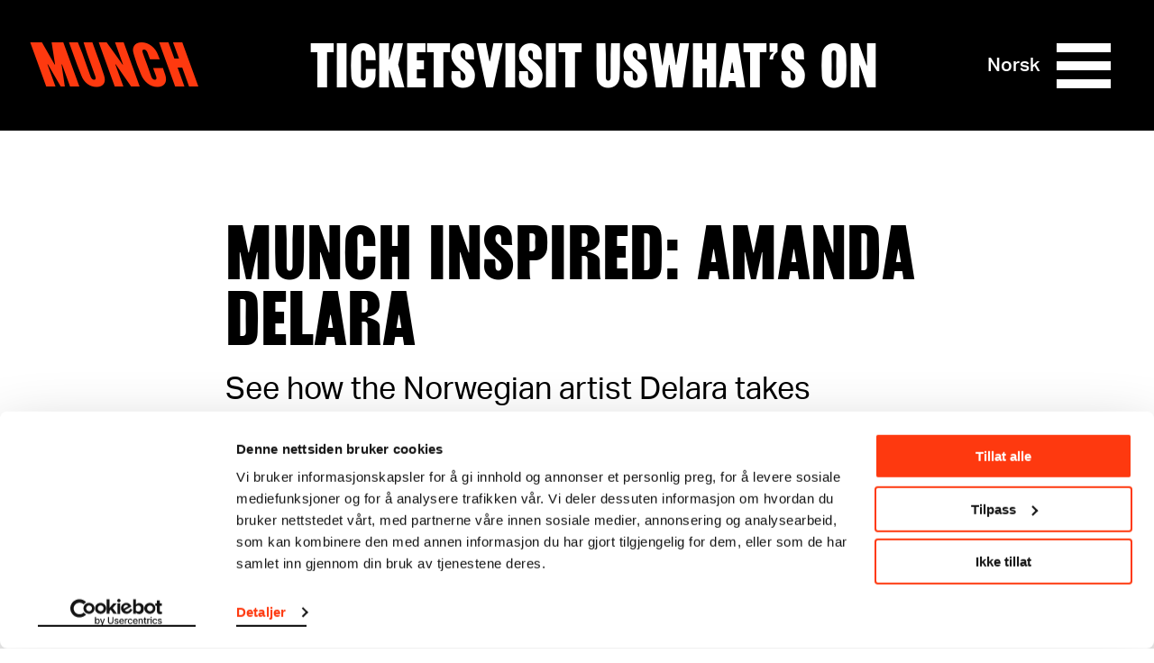

--- FILE ---
content_type: text/html; charset=utf-8
request_url: https://www.munch.no/en/watch-listen-read/video/munch-inspired-delara/
body_size: 8262
content:
<!DOCTYPE html><html lang="en"><head>
    <meta charset="utf-8">
    <meta name="viewport" content="width=device-width, initial-scale=1">
    
    <title>Munch Inspired: Amanda Delara - Munchmuseet</title>
    

    <script>(function(w,d,s,l,i){w[l]=w[l]||[];w[l].push({'gtm.start':
    new Date().getTime(),event:'gtm.js'});var f=d.getElementsByTagName(s)[0],
    j=d.createElement(s),dl=l!='dataLayer'?'&l='+l:'';j.async=true;j.src=
    'https://www.googletagmanager.com/gtm.js?id='+i+dl;f.parentNode.insertBefore(j,f);
    })(window,document,'script','dataLayer','GTM-TV86WFQ');
    </script>

        <link rel="apple-touch-icon" sizes="180x180" href="https://www.munch.no/dist/assets/images/apple-touch-icon.png">
<link rel="icon" type="image/png" sizes="32x32" href="https://www.munch.no/dist/assets/images/favicon-32x32.png">
<link rel="icon" type="image/png" sizes="16x16" href="https://www.munch.no/dist/assets/images/favicon-16x16.png">
<link rel="icon" type="image/ico" href="https://www.munch.no/dist/assets/images/favicon.ico">
<link rel="mask-icon" href="https://www.munch.no/dist/assets/images/safari-pinned-tab.svg" color="#5bbad5">
<link rel="manifest" href="https://www.munch.no/dist/manifest.json" crossorigin="use-credentials">
<meta name="msapplication-TileColor" content="#da532c">
<meta name="theme-color" content="#ffffff">
    
    <meta name="robots" content="index,follow">

        <meta property="og:title" content="Munch Inspired: Amanda Delara">
    <meta property="twitter:title" content="Munch Inspired: Amanda Delara">
<meta property="og:url" content="https://www.munch.no/en/watch-listen-read/video/munch-inspired-delara/">
<meta property="og:type" content="article">
    <meta property="og:image" content="https://www.munch.no/contentassets/c2239aae30af4f829fe6673a6cbe6fa6/inspired.jpg">
    <meta property="twitter:image" content="https://www.munch.no/contentassets/c2239aae30af4f829fe6673a6cbe6fa6/inspired.jpg">
    <meta property="og:description" content="See how the Norwegian artist Delara takes inspiration from a Munch painting. ">
    <meta property="twitter:description" content="See how the Norwegian artist Delara takes inspiration from a Munch painting. ">



<link href="/en/watch-listen-read/video/munch-inspired-delara/" rel="canonical"><link href="/en/watch-listen-read/video/munch-inspired-delara/" hreflang="en" rel="alternate"><link href="https://munch.no/se-lytt-les/video/munch-inspirert-delara/" hreflang="no" rel="alternate">
        <link type="text/css" rel="stylesheet" href="/dist/features.256515f9c5820bc309e8.css">

    
<script type="text/javascript">var appInsights=window.appInsights||function(config){function t(config){i[config]=function(){var t=arguments;i.queue.push(function(){i[config].apply(i,t)})}}var i={config:config},u=document,e=window,o="script",s="AuthenticatedUserContext",h="start",c="stop",l="Track",a=l+"Event",v=l+"Page",r,f;setTimeout(function(){var t=u.createElement(o);t.src=config.url||"https://js.monitor.azure.com/scripts/a/ai.0.js";u.getElementsByTagName(o)[0].parentNode.appendChild(t)});try{i.cookie=u.cookie}catch(y){}for(i.queue=[],r=["Event","Exception","Metric","PageView","Trace","Dependency"];r.length;)t("track"+r.pop());return t("set"+s),t("clear"+s),t(h+a),t(c+a),t(h+v),t(c+v),t("flush"),config.disableExceptionTracking||(r="onerror",t("_"+r),f=e[r],e[r]=function(config,t,u,e,o){var s=f&&f(config,t,u,e,o);return s!==!0&&i["_"+r](config,t,u,e,o),s}),i}({instrumentationKey:"6006a870-352b-464a-a6f2-98a2c3415a95",sdkExtension:"a"});window.appInsights=appInsights;appInsights.queue&&appInsights.queue.length===0&&appInsights.trackPageView();</script></head>

<body class="no-js">

    




        <script type="application/ld+json">
            {
  "@context": "https://schema.org",
  "@type": "Article",
  "name": "Munch Inspired: Amanda Delara",
  "description": "See how the Norwegian artist Delara takes inspiration from a Munch painting. ",
  "url": "https://www.munch.no/en/watch-listen-read/video/munch-inspired-delara/"
}
        </script>



    <noscript>
        <iframe src="https://www.googletagmanager.com/ns.html?id=GTM-TV86WFQ" height="0" width="0" style="display: none; visibility: hidden"></iframe>
    </noscript>




<div class="NavigationContainer Navigation--blackWhiteWithRedLogo" style="">
    <div id="react_0HNIDOSIH7HQ8"><a class="SkipToContent visuallyHidden" href="#maincontent">Skip to content</a><style>
                                .Hamburger::before { 
                                    background: url("data:image/svg+xml;charset=utf-8,%3Csvg xmlns='http://www.w3.org/2000/svg' viewBox='0 0 32 32'%3E%3Cpath d='M30 23.5v5H2v-5h28zm0-10v5H2v-5h28zm0-10v5H2v-5h28z' fill='undefined' fill-rule='evenodd' clip-rule='evenodd'/%3E%3C/svg%3E") no-repeat }
                            </style><nav class="Navigation Navigation--blackWhiteWithRedLogo"><div class="Navigation__inner wrapper"><ul class="HeaderNav"><li class="HeaderNav__item HeaderNav__itemLogo"><a href="/en/">Munch</a></li><li class="headerNavItems"><a href="/en/buy-tickets/" class="HeaderNav__item">Tickets</a><a href="/en/visit-us/" class="HeaderNav__item">Visit us</a><a href="/en/whats-on/" class="HeaderNav__item">What’s on</a></li><li class="HeaderNav__topMenuItems"><ul class="NavigationTopMenu HeaderNav__topMenu"><li class="NavigationTopMenu__item"><a href="/en/member/sign-in/?ReturnUrl=/en/member/my-page/" class="SignLink NavigationTopMenu__sign-link">Sign in</a></li><li class="NavigationTopMenu__item"><a href="/en/search/" class="NavigationTopMenu__search-link">Search</a></li><li class="NavigationTopMenu__item"><div class="LanguageSwitcher NavigationTopMenu__LanguageSwitcher"><div class="LanguageSwitcher__language"><a class="LanguageSwitcher__language--link" href="/se-lytt-les/video/munch-inspirert-delara/" lang="no">Norsk</a></div></div></li></ul></li><li class="HeaderNav__actionButtons"><div class="HeaderNav__language"><div class="LanguageSwitcher"><div class="LanguageSwitcher__language"><a class="LanguageSwitcher__language--link" href="/se-lytt-les/video/munch-inspirert-delara/" lang="no">Norsk</a></div></div></div><div class="HeaderNav__menuButton"><button aria-label="Menu" aria-expanded="false" aria-controls="menu-content" aria-haspopup="true" class="Hamburger"><span></span><span></span><span></span><span></span></button></div></li></ul></div><div class="MegaMenu MegaMenu--collapsed" id="menu-content"><div class="MegaMenu__outerContent"><div class="MegaMenu_openingHours"><div class="OpeningHours"><span class="OpeningHours__status"><strong>Closed</strong><span>Opening at 10:00</span></span><span class="OpeningHours__hoursLink"><a href="/en/visit-us/opening-hours/">All hours</a></span></div></div><ul class="NavigationTopMenu MegaMenu__topMenu"><li class="NavigationTopMenu__item"><a href="/en/member/sign-in/?ReturnUrl=/en/member/my-page/" class="SignLink NavigationTopMenu__sign-link">Sign in</a></li><li class="NavigationTopMenu__item"><a href="/en/search/" class="NavigationTopMenu__search-link">Search</a></li><li class="NavigationTopMenu__item"><div class="LanguageSwitcher NavigationTopMenu__LanguageSwitcher"><div class="LanguageSwitcher__language"><a class="LanguageSwitcher__language--link" href="/se-lytt-les/video/munch-inspirert-delara/" lang="no">Norsk</a></div></div></li></ul><div class="MegaMenu__inner"><div class="MegaMenu__contentOuter"><div class="MegaMenu__content"><div class="MegaMenu_left"><ul class="MegaMenu__list MegaMenu__list--white"><li class="HeaderNav__item_left"><a href="/en/buy-tickets/" class="">Tickets</a></li><li class="HeaderNav__item_left"><a href="/en/visit-us/" class="">Visit us</a></li><li class="HeaderNav__item_left"><a href="/en/whats-on/" class="">What’s on</a></li></ul><ul class="MegaMenu__list"><li class="HeaderNav__item_left left_item"><a href="/en/webshop/">Webshop</a></li><li class="HeaderNav__item_left left_item"><a href="/en/plan-your-visit/">Floor plan</a></li></ul><ul class="MegaMenu__bottom-menu MegaMenu__bottom-menu--in-column"><li class="HeaderNav__item"><a href="/en/about/" class="MenuLine__item">About us</a></li><li class="HeaderNav__item"><a href="/en/about/contact/" class="MenuLine__item">Contact</a></li><li class="HeaderNav__item"><a href="/en/venue-hire/" class="MenuLine__item">Venue hire</a></li><li class="HeaderNav__item"><a href="/en/about/press/" class="MenuLine__item">Press</a></li><li class="HeaderNav__item"><a href="/en/about/publishing/" class="MenuLine__item">MUNCH publishing</a></li><li class="HeaderNav__item"><a href="/en/member/" class="MenuLine__item">MUNCH member</a></li></ul></div><div class="MegaMenu_right"><ul class="MenuLine"><li class="MenuLine__item"><a href="/en/exhibitions/">Exhibitions</a> </li><li class="MenuLine__item"><a href="/en/visit-us/food-drink-munch/">Food &amp; drink</a> </li><li class="MenuLine__item"><a href="/en/edvard-munch-catalouge-raisonne/">Catalogue Raisonné</a> </li><li class="MenuLine__item"><a href="/en/edvard-munch/">Edvard Munch</a> </li><li class="MenuLine__item"><a href="/en/The-Scream/">The Scream</a> </li><li class="MenuLine__item"><a href="/en/watch-listen-read/audio-guide/">Audio Guide</a> </li><li class="MenuLine__item"><a href="/en/groups/">Group visits</a> </li><li class="MenuLine__item"><a href="/en/kids_teenagers/">Kids &amp; teenagers</a> </li><li class="MenuLine__item"><a href="/en/about/research-and-innovation/">Research and innovation</a> </li><li class="MenuLine__item"><a href="/en/watch-listen-read/">Video/Podcast</a> </li><li class="MenuLine__item"><a href="/en/live/">Music &amp; performance</a> </li><li class="MenuLine__item"><a href="/en/live/munch-talks/">Talks</a> </li></ul></div></div></div><ul class="MegaMenu__bottom-menu MegaMenu__bottom-menu--in-bottom"><li class="HeaderNav__item"><a href="/en/about/" class="MenuLine__item">About us</a></li><li class="HeaderNav__item"><a href="/en/about/contact/" class="MenuLine__item">Contact</a></li><li class="HeaderNav__item"><a href="/en/venue-hire/" class="MenuLine__item">Venue hire</a></li><li class="HeaderNav__item"><a href="/en/about/press/" class="MenuLine__item">Press</a></li><li class="HeaderNav__item"><a href="/en/about/publishing/" class="MenuLine__item">MUNCH publishing</a></li><li class="HeaderNav__item"><a href="/en/member/" class="MenuLine__item">MUNCH member</a></li></ul></div></div></div></nav></div>
</div>
<main class="maincontent" id="maincontent">
    




<article class="ArticlePage__outer ArticlePage__outer--withRelatedItems">
    <div class="ArticlePage__inner wrapper Page__header--mediaWide">
            <h1 class="ArticlePage__title">
                Munch Inspired: Amanda Delara
            </h1>
    <p class="ArticlePage__ingress">
        See how the Norwegian artist Delara takes inspiration from a Munch painting. 
    </p>
        <div class="ArticlePage__mainImage ">
            <div class="PageHeader"><div><div><div class="VideoFigure__wrapper">
<div id="react_0HNIDOSIH7HQ6"><figure class="VideoFigure" data-reactroot=""><div class="VideoFigure__videoContainer" style="padding-bottom:56.25%"><div style="width:100%;height:100%"><div style="width:100%;height:100%"><div></div></div></div></div><figcaption class="FigureCaption"><p class="FigureCaption__copyright">Made by MUNCH in collaboration with Spindel Film and Process Films © Munchmuseet</p></figcaption></figure></div>
</div></div></div></div>
        </div>
    </div>


    <div class="ArticlePage__body Page__body--mediaWide">
        <div class="RichtextArea wrapper"><p>In this first edition of our new series <em><strong>Munch Inspired</strong></em>, Amanda Delara Nikman, known as the artist Delara, finds inspiration to create new music in <em>Melancholy</em> by <a href="/en/edvard-munch/">Edvard Munch</a>.&nbsp;&nbsp;</p></div>
    </div>

        <div class="ArticlePage__related scrollObserver">
            

<div class="CardsListBlock wrapper">
    <div id="react_0HNIDOSIH7HQ7"><section class="CardsList CardsList--featured" data-reactroot=""><h2 class="CardsList__title">See also</h2><div class="ReactCollapse--collapse" style="overflow:hidden;height:0"><div class="ReactCollapse--content"><ul class="CardsList__grid CardList__grid--center"><li><div class="Card ArticleCard"><a href="/en/watch-listen-read/my-munch/sigurd-wongraven-the-kiss-of-death/" title="My Munch: Sigurd Wongraven"><div class="CardPicture"><picture><source srcset="/globalassets/foto-av-folk/sigurdwongraven.jpg?w=333&amp;h=250&amp;mode=Crop&amp;quality=60&amp;crop=91,0,3280,2392 333w, /globalassets/foto-av-folk/sigurdwongraven.jpg?w=400&amp;h=300&amp;mode=Crop&amp;quality=60&amp;crop=91,0,3280,2392 400w, /globalassets/foto-av-folk/sigurdwongraven.jpg?w=500&amp;h=375&amp;mode=Crop&amp;quality=60&amp;crop=91,0,3280,2392 500w, /globalassets/foto-av-folk/sigurdwongraven.jpg?w=768&amp;h=576&amp;mode=Crop&amp;quality=60&amp;crop=91,0,3280,2392 768w" sizes="(min-width: 768px) 22vw, (max-width: 768px) 50vw"><img alt="igurd Wongraven. Photo: Per Sveinung Larsen © Munchmuseet" src="/globalassets/foto-av-folk/sigurdwongraven.jpg?w=500&amp;h=375&amp;mode=Crop&amp;quality=50&amp;crop=91,0,3280,2392" data-object-fit="cover" data-object-position="center"></picture></div><h2 class="ArticleCard__title">My Munch: Sigurd Wongraven</h2><div class="ArticleCard__intro">Norwegian black metal musician talks about his favourite artwork by Munch. </div></a></div></li><li><div class="Card ArticleCard"><a href="/en/watch-listen-read/my-munch/fredrik-hoyer-evening.-melancholy/" title="My Munch: Fredrik Høyer"><div class="CardPicture"><picture><source sizes="(min-width: 768px) 22vw, (max-width: 768px) 50vw" data-srcset="/globalassets/foto-av-folk/fredrik-hoyer.jpg?w=333&amp;h=250&amp;mode=Crop&amp;quality=60&amp;crop=293,0,1584,968 333w, /globalassets/foto-av-folk/fredrik-hoyer.jpg?w=400&amp;h=300&amp;mode=Crop&amp;quality=60&amp;crop=293,0,1584,968 400w, /globalassets/foto-av-folk/fredrik-hoyer.jpg?w=500&amp;h=375&amp;mode=Crop&amp;quality=60&amp;crop=293,0,1584,968 500w, /globalassets/foto-av-folk/fredrik-hoyer.jpg?w=768&amp;h=576&amp;mode=Crop&amp;quality=60&amp;crop=293,0,1584,968 768w"><img alt="Fredrik Høyer" data-object-fit="cover" data-object-position="center" class="lazyload" loading="lazy" data-src="/globalassets/foto-av-folk/fredrik-hoyer.jpg?w=500&amp;h=375&amp;mode=Crop&amp;quality=50&amp;crop=293,0,1584,968"></picture><noscript><img alt="Fredrik Høyer" src="/globalassets/foto-av-folk/fredrik-hoyer.jpg?w=500&amp;h=375&amp;mode=Crop&amp;quality=50&amp;crop=293,0,1584,968" data-object-fit="cover" data-object-position="center" class="lazyload" loading="lazy"></noscript></div><h2 class="ArticleCard__title">My Munch: Fredrik Høyer</h2><div class="ArticleCard__intro">Norwegian writer and actor Høyer talks about an artwork by Munch that means a lot to him.</div></a></div></li><li><div class="Card ArticleCard"><a href="/en/watch-listen-read/my-munch/maria-pasenau-edvard-munchs-photographs/" title="My Munch: Maria Pasenau"><div class="CardPicture"><picture><source sizes="(min-width: 768px) 22vw, (max-width: 768px) 50vw" data-srcset="/globalassets/foto-av-folk/mariapasenau.jpg?w=333&amp;h=250&amp;mode=Crop&amp;quality=60&amp;crop=246,0,2058,1359 333w, /globalassets/foto-av-folk/mariapasenau.jpg?w=400&amp;h=300&amp;mode=Crop&amp;quality=60&amp;crop=246,0,2058,1359 400w, /globalassets/foto-av-folk/mariapasenau.jpg?w=500&amp;h=375&amp;mode=Crop&amp;quality=60&amp;crop=246,0,2058,1359 500w, /globalassets/foto-av-folk/mariapasenau.jpg?w=768&amp;h=576&amp;mode=Crop&amp;quality=60&amp;crop=246,0,2058,1359 768w"><img alt="" data-object-fit="cover" data-object-position="center" class="lazyload" loading="lazy" data-src="/globalassets/foto-av-folk/mariapasenau.jpg?w=500&amp;h=375&amp;mode=Crop&amp;quality=50&amp;crop=246,0,2058,1359"></picture><noscript><img alt="" src="/globalassets/foto-av-folk/mariapasenau.jpg?w=500&amp;h=375&amp;mode=Crop&amp;quality=50&amp;crop=246,0,2058,1359" data-object-fit="cover" data-object-position="center" class="lazyload" loading="lazy"></noscript></div><h2 class="ArticleCard__title">My Munch: Maria Pasenau</h2><div class="ArticleCard__intro">Norwegian artist Maria Pasenau talks about her favourite photograph by Munch. </div></a></div></li><li><div class="Card ArticleCard"><a href="/en/watch-listen-read/my-munch/my-munch-tracey-emin/" title="My Munch: Tracey Emin"><div class="CardPicture"><picture><source sizes="(min-width: 768px) 22vw, (max-width: 768px) 50vw" data-srcset="/globalassets/foto-av-folk/tracey-emin-frame.jpg?w=333&amp;h=250&amp;mode=Crop&amp;quality=60&amp;crop=343,0,1552,907 333w, /globalassets/foto-av-folk/tracey-emin-frame.jpg?w=400&amp;h=300&amp;mode=Crop&amp;quality=60&amp;crop=343,0,1552,907 400w, /globalassets/foto-av-folk/tracey-emin-frame.jpg?w=500&amp;h=375&amp;mode=Crop&amp;quality=60&amp;crop=343,0,1552,907 500w, /globalassets/foto-av-folk/tracey-emin-frame.jpg?w=768&amp;h=576&amp;mode=Crop&amp;quality=60&amp;crop=343,0,1552,907 768w"><img alt="" data-object-fit="cover" data-object-position="center" class="lazyload" loading="lazy" data-src="/globalassets/foto-av-folk/tracey-emin-frame.jpg?w=500&amp;h=375&amp;mode=Crop&amp;quality=50&amp;crop=343,0,1552,907"></picture><noscript><img alt="" src="/globalassets/foto-av-folk/tracey-emin-frame.jpg?w=500&amp;h=375&amp;mode=Crop&amp;quality=50&amp;crop=343,0,1552,907" data-object-fit="cover" data-object-position="center" class="lazyload" loading="lazy"></noscript></div><h2 class="ArticleCard__title">My Munch: Tracey Emin</h2><div class="ArticleCard__intro">British contemporary artist Tracey Emin talks about her favorite work by Edvard Munch. </div></a></div></li><li><div class="Card ArticleCard"><a href="/en/watch-listen-read/munch--literature/munch--music/munch--music-fredrik-hoyer-and-bendik-baksaas-meet-the-scream/" title="MUNCH + Music: Fredrik Høyer and Bendik Baksaas meet The Scream"><div class="CardPicture"><picture><source sizes="(min-width: 768px) 22vw, (max-width: 768px) 50vw" data-srcset="/contentassets/63e4eca1f09448d988b6bc2bf253d242/hoyerbaksaas.jpg?w=333&amp;h=250&amp;mode=Crop&amp;quality=60&amp;crop=116,0,1932,1362 333w, /contentassets/63e4eca1f09448d988b6bc2bf253d242/hoyerbaksaas.jpg?w=400&amp;h=300&amp;mode=Crop&amp;quality=60&amp;crop=116,0,1932,1362 400w, /contentassets/63e4eca1f09448d988b6bc2bf253d242/hoyerbaksaas.jpg?w=500&amp;h=375&amp;mode=Crop&amp;quality=60&amp;crop=116,0,1932,1362 500w, /contentassets/63e4eca1f09448d988b6bc2bf253d242/hoyerbaksaas.jpg?w=768&amp;h=576&amp;mode=Crop&amp;quality=60&amp;crop=116,0,1932,1362 768w"><img alt="Frederik Høyer og Bendik Baksaas" data-object-fit="cover" data-object-position="center" class="lazyload" loading="lazy" data-src="/contentassets/63e4eca1f09448d988b6bc2bf253d242/hoyerbaksaas.jpg?w=500&amp;h=375&amp;mode=Crop&amp;quality=50&amp;crop=116,0,1932,1362"></picture><noscript><img alt="Frederik Høyer og Bendik Baksaas" src="/contentassets/63e4eca1f09448d988b6bc2bf253d242/hoyerbaksaas.jpg?w=500&amp;h=375&amp;mode=Crop&amp;quality=50&amp;crop=116,0,1932,1362" data-object-fit="cover" data-object-position="center" class="lazyload" loading="lazy"></noscript></div><h2 class="ArticleCard__title">MUNCH + Music: Fredrik Høyer and Bendik Baksaas meet The Scream</h2><div class="ArticleCard__intro">Musical interpretation of The Scream, performed in front of the painting. </div></a></div></li><li><div class="Card ArticleCard"><a href="/en/watch-listen-read/munch--literature/munch--music/munch--music-cezinando/" title="MUNCH + Music: Cezinando"><div class="CardPicture"><picture><source sizes="(min-width: 768px) 22vw, (max-width: 768px) 50vw" data-srcset="/globalassets/foto-av-folk/cezinando_crop.jpg?w=333&amp;h=250&amp;mode=Crop&amp;quality=60&amp;crop=0,0,2000,1500 333w, /globalassets/foto-av-folk/cezinando_crop.jpg?w=400&amp;h=300&amp;mode=Crop&amp;quality=60&amp;crop=0,0,2000,1500 400w, /globalassets/foto-av-folk/cezinando_crop.jpg?w=500&amp;h=375&amp;mode=Crop&amp;quality=60&amp;crop=0,0,2000,1500 500w, /globalassets/foto-av-folk/cezinando_crop.jpg?w=768&amp;h=576&amp;mode=Crop&amp;quality=60&amp;crop=0,0,2000,1500 768w"><img alt=" The Norwegian artist Cezninando in front of Edvard Munch's Madonna (1894). Photo: Per Sveinung Larsen © Munchmuseet" data-object-fit="cover" data-object-position="center" class="lazyload" loading="lazy" data-src="/globalassets/foto-av-folk/cezinando_crop.jpg?w=500&amp;h=375&amp;mode=Crop&amp;quality=50&amp;crop=0,0,2000,1500"></picture><noscript><img alt=" The Norwegian artist Cezninando in front of Edvard Munch's Madonna (1894). Photo: Per Sveinung Larsen © Munchmuseet" src="/globalassets/foto-av-folk/cezinando_crop.jpg?w=500&amp;h=375&amp;mode=Crop&amp;quality=50&amp;crop=0,0,2000,1500" data-object-fit="cover" data-object-position="center" class="lazyload" loading="lazy"></noscript></div><h2 class="ArticleCard__title">MUNCH + Music: Cezinando</h2><div class="ArticleCard__intro">What happens when one of Norway’s most popular artists performs in front of one of the most famous…</div></a></div></li><li><div class="Card ArticleCard"><a href="/en/watch-listen-read/video/the-munch-interviews-bendik-giske/" title="The MUNCH Interviews: Bendik Giske"><div class="CardPicture"><picture><source sizes="(min-width: 768px) 22vw, (max-width: 768px) 50vw" data-srcset="/globalassets/live/performance/munch_jhrncirova_bendikg-1393.jpg?w=333&amp;h=250&amp;mode=Crop&amp;quality=60&amp;crop=261,0,3818,2668 333w, /globalassets/live/performance/munch_jhrncirova_bendikg-1393.jpg?w=400&amp;h=300&amp;mode=Crop&amp;quality=60&amp;crop=261,0,3818,2668 400w, /globalassets/live/performance/munch_jhrncirova_bendikg-1393.jpg?w=500&amp;h=375&amp;mode=Crop&amp;quality=60&amp;crop=261,0,3818,2668 500w, /globalassets/live/performance/munch_jhrncirova_bendikg-1393.jpg?w=768&amp;h=576&amp;mode=Crop&amp;quality=60&amp;crop=261,0,3818,2668 768w"><img alt="Saxophonist Bendik Giske stands and plays in the middle of a crowd seated on the floor, listening. The room is dark, illuminated by blue light. Photograph." data-object-fit="cover" data-object-position="center" class="lazyload" loading="lazy" data-src="/globalassets/live/performance/munch_jhrncirova_bendikg-1393.jpg?w=500&amp;h=375&amp;mode=Crop&amp;quality=50&amp;crop=261,0,3818,2668"></picture><noscript><img alt="Saxophonist Bendik Giske stands and plays in the middle of a crowd seated on the floor, listening. The room is dark, illuminated by blue light. Photograph." src="/globalassets/live/performance/munch_jhrncirova_bendikg-1393.jpg?w=500&amp;h=375&amp;mode=Crop&amp;quality=50&amp;crop=261,0,3818,2668" data-object-fit="cover" data-object-position="center" class="lazyload" loading="lazy"></noscript></div><h2 class="ArticleCard__title">The MUNCH Interviews: Bendik Giske</h2><div class="ArticleCard__intro">VIDEO: Get to know artist and saxophonist Bendik Giske.</div></a></div></li><li><div class="Card ArticleCard"><a href="/en/watch-listen-read/video/the-munch-interviews--helle-siljeholm/" title="The MUNCH Interviews: Helle Siljeholm"><div class="CardPicture"><picture><source sizes="(min-width: 768px) 22vw, (max-width: 768px) 50vw" data-srcset="/contentassets/ade11a8ab8f448ebab882bfc765453d9/_dsf3211.jpg?w=333&amp;h=250&amp;mode=Crop&amp;quality=60&amp;crop=272,0,4624,3264 333w, /contentassets/ade11a8ab8f448ebab882bfc765453d9/_dsf3211.jpg?w=400&amp;h=300&amp;mode=Crop&amp;quality=60&amp;crop=272,0,4624,3264 400w, /contentassets/ade11a8ab8f448ebab882bfc765453d9/_dsf3211.jpg?w=500&amp;h=375&amp;mode=Crop&amp;quality=60&amp;crop=272,0,4624,3264 500w, /contentassets/ade11a8ab8f448ebab882bfc765453d9/_dsf3211.jpg?w=768&amp;h=576&amp;mode=Crop&amp;quality=60&amp;crop=272,0,4624,3264 768w"><img alt="" data-object-fit="cover" data-object-position="center" class="lazyload" loading="lazy" data-src="/contentassets/ade11a8ab8f448ebab882bfc765453d9/_dsf3211.jpg?w=500&amp;h=375&amp;mode=Crop&amp;quality=50&amp;crop=272,0,4624,3264"></picture><noscript><img alt="" src="/contentassets/ade11a8ab8f448ebab882bfc765453d9/_dsf3211.jpg?w=500&amp;h=375&amp;mode=Crop&amp;quality=50&amp;crop=272,0,4624,3264" data-object-fit="cover" data-object-position="center" class="lazyload" loading="lazy"></noscript></div><h2 class="ArticleCard__title">The MUNCH Interviews: Helle Siljeholm</h2><div class="ArticleCard__intro">VIDEO: Get to know artist Helle Siljeholm. </div></a></div></li></ul></div></div><div class="CardsList__buttons"></div></section></div>
</div>

        </div>

</article>


</main>


<footer class="Footer">
    <div class="Footer__content">
        <div class="Footer__sections">
            <div class="Footer__section">
                <p><strong>MUNCH, Bjørvika:</strong><br>Edvard Munchs plass 1, <br>0194 Oslo</p>
<p><strong>Regular opening hours:</strong><br>Sun - Tue: 10 - 18<br>Wed - Sat: 10 - 21<br><a href="/en/visit-us/opening-hours/">See all opening hours</a></p>
<p><strong>Postal adress:<br></strong>Munchmuseet<br>Postboks 3304 Sørenga, <br>0140 Oslo<br>NORWAY</p>
<p><a href="mailto:info@munchmuseet.no">info@munchmuseet.no</a></p>
<p><a href="https://www.oslo.kommune.no/" target="_blank" rel="noopener">

</a></p><figure class="Figure Figure--center"><a href="https://www.oslo.kommune.no/" target="_blank" rel="noopener">
    <div class="Figure__image">
        

<picture><source media="(max-aspect-ratio: 11/16) and (max-width: 1024px)" sizes="(min-width: 1024px) 75vw, (min-width: 768px) 90vw" data-srcset="/globalassets/sponsorlogoer/oslokommune_liten.png?mode=max&amp;quality=95&amp;w=400 400w, /globalassets/sponsorlogoer/oslokommune_liten.png?mode=max&amp;quality=95&amp;w=500 500w, /globalassets/sponsorlogoer/oslokommune_liten.png?mode=max&amp;quality=95&amp;w=600 600w, /globalassets/sponsorlogoer/oslokommune_liten.png?mode=max&amp;quality=95&amp;w=700 700w, /globalassets/sponsorlogoer/oslokommune_liten.png?mode=max&amp;quality=95&amp;w=800 800w"><source media="" sizes="90vh" data-srcset="/globalassets/sponsorlogoer/oslokommune_liten.png?mode=max&amp;quality=95&amp;w=100 100w, /globalassets/sponsorlogoer/oslokommune_liten.png?mode=max&amp;quality=95&amp;w=400 400w, /globalassets/sponsorlogoer/oslokommune_liten.png?mode=max&amp;quality=95&amp;w=500 500w, /globalassets/sponsorlogoer/oslokommune_liten.png?mode=max&amp;quality=95&amp;w=800 800w, /globalassets/sponsorlogoer/oslokommune_liten.png?mode=max&amp;quality=95&amp;w=1000 1000w, /globalassets/sponsorlogoer/oslokommune_liten.png?mode=max&amp;quality=95&amp;w=1100 1100w, /globalassets/sponsorlogoer/oslokommune_liten.png?mode=max&amp;quality=95&amp;w=1400 1400w"><img alt="Oslo municipality logo, and a link to their website." class="lazyload" loading="lazy" data-src="/globalassets/sponsorlogoer/oslokommune_liten.png?w=800"></picture>
    <noscript><img alt="Oslo municipality logo, and a link to their website." src="/globalassets/sponsorlogoer/oslokommune_liten.png?w=800" class="lazyload" loading="lazy"></noscript></div>

</a></figure><a href="https://www.oslo.kommune.no/" target="_blank" rel="noopener">
</a><p></p>
            </div>

            <div class="Footer__section">
                <p><a href="/en/about/">About us</a><br><a href="/en/about/press/">Press</a><br><a href="/en/about/sponsors-and-partnership/">Sponsorship</a><br><a href="/en/venue-hire/">Venue hire</a><br><a href="/en/about/contact/">Contact</a></p>
<p><a href="/en/privacy-policy-and-cookies/">Privacy policy and cookies</a></p>
<p><strong>Newsletter<br></strong><a href="/en/newsletter/">Sign up now</a></p>
<p><strong>Follow us:&nbsp;</strong><br><a href="https://www.instagram.com/munchmuseum/" target="_blank" rel="noopener">&gt;Instagram</a><br><a href="https://www.tiktok.com/@munchmuseet?is_from_webapp=1&amp;sender_device=pc">&gt;TikTok</a><br><a href="https://www.youtube.com/user/themunchmuseum" target="_blank" rel="noopener">&gt;YouTube</a><br><a href="https://www.facebook.com/munchmuseet" target="_blank" rel="noopener">&gt;MUNCH on Facebook</a><br><a href="https://www.facebook.com/edvard.munch/" target="_blank" rel="noopener">&gt;Edvard Munch on Facebook</a></p>
            </div>
        </div>
        <div class="Footer__sponsors">
            <h2 class="Footer__sponsorsHeading">Our sponsors and supporters:</h2>
            <ul class="Footer__sponsorsList">
                    <li class="Footer__sponsorsItem">
                        <a class="Footer__sponsorsLink" href="https://inpex-idemitsu.no/" target="_blank">
                            <img src="/globalassets/sponsorlogoer/inpex_idemitsu_norge_white.svg" alt="Idemitsu">
                        </a>
                    </li>
                    <li class="Footer__sponsorsItem">
                        <a class="Footer__sponsorsLink" href="http://canica.no/" target="_blank">
                            <img src="/globalassets/sponsorlogoer/canica_stanse_hvit_2.svg" alt="Canica">
                        </a>
                    </li>
                    <li class="Footer__sponsorsItem">
                        <a class="Footer__sponsorsLink" href="https://www.vikingcruises.co.uk/" target="_blank">
                            <img src="/globalassets/sponsorlogoer/viking-white.svg" alt="Viking Cruises">
                        </a>
                    </li>
                    <li class="Footer__sponsorsItem">
                        <a class="Footer__sponsorsLink" href="https://www2.deloitte.com/no/no.html" target="_blank">
                            <img src="/globalassets/sponsorlogoer/del_sec_grey.svg" alt="Deloitte">
                        </a>
                    </li>
                    <li class="Footer__sponsorsItem">
                        <a class="Footer__sponsorsLink" href="https://bergesenstiftelsen.no/" target="_blank">
                            <img src="/contentassets/65c228ee4421418f8f14b73400050250/bergesenstiftelsen-primarlogo-hvit-svg.svg" alt="Bergensentiftelsen">
                        </a>
                    </li>
                    <li class="Footer__sponsorsItem">
                        <a class="Footer__sponsorsLink" href="https://www.sparebankstiftelsen.no/no" target="_blank">
                            <img src="/globalassets/sponsorlogoer/sbs-white.svg" alt="Sparebankstiftelsen">
                        </a>
                    </li>
                    <li class="Footer__sponsorsItem">
                        <a class="Footer__sponsorsLink" href="https://www.talentnorge.no/" target="_blank">
                            <img src="/globalassets/sponsorlogoer/talentnorge-hvit.svg" alt="Talent Norge">
                        </a>
                    </li>
            </ul>
        </div>
    </div>
</footer>

<div id="react_0HNIDOSIH7HQ9"></div>
   
    <script src="/dist/polyfills.812e9f4d269ed1c1c927.js"></script>
    
<script>
    if ('loading' in HTMLImageElement.prototype) {
        var pictures = document.querySelectorAll('picture');

        for (var i = 0; i < pictures.length; i++) {

            var picture = pictures[i];
            var img = picture.querySelector('img.lazyload');

            if (img) {
                img.src = img.dataset.src;

                var sources = picture.querySelectorAll('source');

                for (var y = 0; y < sources.length; y++) {
                    var source = sources[y];
                    source.srcset = source.dataset.srcset;
                }
            }
        }

    } else {
        var script = document.createElement('script');
        script.async = false;
        script.src = '/dist/lazysizes.dcde0a649454cf991b3d.js';
        document.body.appendChild(script);
    }
</script>
    <script src="/dist/features.256515f9c5820bc309e8.js"></script>
    <script src="/dist/removeFocus.049c9fe5c0229fa5b1d4.js"></script>
    <script>ReactDOM.hydrate(React.createElement(VideoFigure, {"model":{"url":"https://www.youtube.com/watch?v=4jLKcOE7QTg","caption":null,"copyright":"Made by MUNCH in collaboration with Spindel Film and Process Films © Munchmuseet","height":9,"width":16}}), document.getElementById("react_0HNIDOSIH7HQ6"));
ReactDOM.hydrate(React.createElement(CardsList, {"collapsedItemsCount":null,"variant":0,"defaultProfile":{"defaultWidth":500,"maxImageDimension":3200,"format":0,"sources":[{"mediaCondition":null,"allowedWidths":[333,400,500,768],"sizes":["(min-width: 768px) 22vw","(max-width: 768px) 50vw"],"mode":3,"targetAspectRatio":{"ratio":1.3333333333333333,"hasValue":true},"quality":60}]},"featuredProfile":{"defaultWidth":500,"maxImageDimension":3200,"format":0,"sources":[{"mediaCondition":null,"allowedWidths":[300,500,770,900],"sizes":["(min-width: 768px) 45vw","(max-width: 768px) 92vw"],"mode":3,"targetAspectRatio":{"ratio":1.5,"hasValue":true},"quality":60}]},"translations":{"showMore":"Show more","showLess":"Show less","card":{"permanentExhibition":"Permanent exhibition","permanentExhibitionCollection":"Collection exhibition","interactiveExperience":"Interactive experience"}},"className":"","animateChildren":false,"hideLink":false,"model":{"title":"See also","cards":[{"title":"My Munch: Sigurd Wongraven","intro":"Norwegian black metal musician talks about his favourite artwork by Munch. ","picture":{"url":"/globalassets/foto-av-folk/sigurdwongraven.jpg","alt":"igurd Wongraven. Photo: Per Sveinung Larsen © Munchmuseet","responsiveData":{"focalPoint":{"x":0.54,"y":0.33},"width":3280,"height":2392}},"url":"/en/watch-listen-read/my-munch/sigurd-wongraven-the-kiss-of-death/","type":1},{"title":"My Munch: Fredrik Høyer","intro":"Norwegian writer and actor Høyer talks about an artwork by Munch that means a lot to him.","picture":{"url":"/globalassets/foto-av-folk/fredrik-hoyer.jpg","alt":"Fredrik Høyer","responsiveData":{"focalPoint":null,"width":1877,"height":968}},"url":"/en/watch-listen-read/my-munch/fredrik-hoyer-evening.-melancholy/","type":1},{"title":"My Munch: Maria Pasenau","intro":"Norwegian artist Maria Pasenau talks about her favourite photograph by Munch. ","picture":{"url":"/globalassets/foto-av-folk/mariapasenau.jpg","alt":null,"responsiveData":{"focalPoint":null,"width":2304,"height":1359}},"url":"/en/watch-listen-read/my-munch/maria-pasenau-edvard-munchs-photographs/","type":1},{"title":"My Munch: Tracey Emin","intro":"British contemporary artist Tracey Emin talks about her favorite work by Edvard Munch. ","picture":{"url":"/globalassets/foto-av-folk/tracey-emin-frame.jpg","alt":null,"responsiveData":{"focalPoint":null,"width":1896,"height":907}},"url":"/en/watch-listen-read/my-munch/my-munch-tracey-emin/","type":1},{"title":"MUNCH + Music: Fredrik Høyer and Bendik Baksaas meet The Scream","intro":"Musical interpretation of The Scream, performed in front of the painting. ","picture":{"url":"/contentassets/63e4eca1f09448d988b6bc2bf253d242/hoyerbaksaas.jpg","alt":"Frederik Høyer og Bendik Baksaas","responsiveData":{"focalPoint":null,"width":2048,"height":1362}},"url":"/en/watch-listen-read/munch--literature/munch--music/munch--music-fredrik-hoyer-and-bendik-baksaas-meet-the-scream/","type":1},{"title":"MUNCH + Music: Cezinando","intro":"What happens when one of Norway’s most popular artists performs in front of one of the most famous…","picture":{"url":"/globalassets/foto-av-folk/cezinando_crop.jpg","alt":" The Norwegian artist Cezninando in front of Edvard Munch\u0027s Madonna (1894). Photo: Per Sveinung Larsen © Munchmuseet","responsiveData":{"focalPoint":{"x":0.44,"y":0.26},"width":2000,"height":2234}},"url":"/en/watch-listen-read/munch--literature/munch--music/munch--music-cezinando/","type":1},{"title":"The MUNCH Interviews: Bendik Giske","intro":"VIDEO: Get to know artist and saxophonist Bendik Giske.","picture":{"url":"/globalassets/live/performance/munch_jhrncirova_bendikg-1393.jpg","alt":"Saxophonist Bendik Giske stands and plays in the middle of a crowd seated on the floor, listening. The room is dark, illuminated by blue light. Photograph.","responsiveData":{"focalPoint":{"x":0.51,"y":0.37},"width":4000,"height":2668}},"url":"/en/watch-listen-read/video/the-munch-interviews-bendik-giske/","type":1},{"title":"The MUNCH Interviews: Helle Siljeholm","intro":"VIDEO: Get to know artist Helle Siljeholm. ","picture":{"url":"/contentassets/ade11a8ab8f448ebab882bfc765453d9/_dsf3211.jpg","alt":null,"responsiveData":{"focalPoint":null,"width":4896,"height":3264}},"url":"/en/watch-listen-read/video/the-munch-interviews--helle-siljeholm/","type":1}],"alwaysExpanded":true,"showFeatured":false,"link":null,"hideLink":false}}), document.getElementById("react_0HNIDOSIH7HQ7"));
ReactDOM.hydrate(React.createElement(Navigation, {"translations":{"skipToContent":"Skip to content","collapse":"Expand","expand":"Collapse","homepage":"Homepage","munchMuseumLogo":"Munch museum logo","menu":"Menu"},"model":{"header":[{"url":"/en/buy-tickets/","name":"Tickets","children":[]},{"url":"/en/visit-us/","name":"Visit us","children":[]},{"url":"/en/whats-on/","name":"What’s on","children":[]}],"featuredMenu":[{"url":"/en/exhibitions/","name":"Exhibitions","children":[]},{"url":"/en/visit-us/food-drink-munch/","name":"Food \u0026 drink","children":[]},{"url":"/en/edvard-munch-catalouge-raisonne/","name":"Catalogue Raisonné","children":[]},{"url":"/en/edvard-munch/","name":"Edvard Munch","children":[]},{"url":"/en/The-Scream/","name":"The Scream","children":[]},{"url":"/en/watch-listen-read/audio-guide/","name":"Audio Guide","children":[]},{"url":"/en/groups/","name":"Group visits","children":[]},{"url":"/en/kids_teenagers/","name":"Kids \u0026 teenagers","children":[]},{"url":"/en/about/research-and-innovation/","name":"Research and innovation","children":[]},{"url":"/en/watch-listen-read/","name":"Video/Podcast","children":[]},{"url":"/en/live/","name":"Music \u0026 performance","children":[]},{"url":"/en/live/munch-talks/","name":"Talks","children":[]}],"megaMenu":[{"url":"/en/webshop/","name":"Webshop","children":[]},{"url":"/en/plan-your-visit/","name":"Floor plan","children":[]}],"bottomMenu":[{"url":"/en/about/","name":"About us","children":[]},{"url":"/en/about/contact/","name":"Contact","children":[]},{"url":"/en/venue-hire/","name":"Venue hire","children":[]},{"url":"/en/about/press/","name":"Press","children":[]},{"url":"/en/about/publishing/","name":"MUNCH publishing","children":[]},{"url":"/en/member/","name":"MUNCH member","children":[]}],"languageSwitcher":{"availableLanguages":[{"code":"en","currentPageUrl":"/en/watch-listen-read/video/munch-inspired-delara/","text":"English"},{"code":"no","currentPageUrl":"/se-lytt-les/video/munch-inspirert-delara/","text":"Norsk"}],"currentLanguage":"en"},"theme":20,"customThemeColors":null,"openingHours":{"openingHoursString":"Open today: 10:00 - 21:00","openingHoursLink":{"openingHoursUrl":"/en/visit-us/opening-hours/","openingHoursUrlText":"All hours"}},"homepageUrl":"/en/","loginLogoutViewModel":{"isLoggedIn":false,"logInText":"Sign in","logInUrl":"/en/member/sign-in/","logOutText":"Sign out","logOutUrl":"/api/MembershipApi/Logout","serverErrorText":"Something went wrong","memberPageUrl":"/en/member/my-page/","myPageLinkUrl":"/en/member/my-page/","myPageLinkText":"My page","returnUrl":null},"searchLink":{"text":"Search","url":"/en/search/"},"shopOpenStatusLabel":"Open","shopClosedLabel":"Closed","openingHoursLabel":"All hours","openingHoursUrl":"/en/visit-us/opening-hours/","currentStatus":"Closed","currentTimeStatus":"Opening at 10:00","reason":null,"reasonLabel":null,"reasonUrl":null,"hideOpeningHours":false}}), document.getElementById("react_0HNIDOSIH7HQ8"));
ReactDOM.hydrate(React.createElement(CookiesConsent, {"closeText":"Collapse","model":{"message":null,"cookiePolicyLinkText":null,"cookiePolicyUrl":null}}), document.getElementById("react_0HNIDOSIH7HQ9"));
</script>
    <script type="text/javascript" src="https://dl.episerver.net/13.6.1/epi-util/find.js"></script>
<script type="text/javascript">
if(typeof FindApi === 'function'){var api = new FindApi();api.setApplicationUrl('/');api.setServiceApiBaseUrl('/find_v2/');api.processEventFromCurrentUri();api.bindWindowEvents();api.bindAClickEvent();api.sendBufferedEvents();}
</script>



</body></html>

--- FILE ---
content_type: image/svg+xml
request_url: https://www.munch.no/contentassets/65c228ee4421418f8f14b73400050250/bergesenstiftelsen-primarlogo-hvit-svg.svg
body_size: 6412
content:
<?xml version="1.0" encoding="UTF-8"?>
<!-- Generator: Adobe Illustrator 24.1.0, SVG Export Plug-In . SVG Version: 6.00 Build 0)  -->
<svg xmlns="http://www.w3.org/2000/svg" xmlns:xlink="http://www.w3.org/1999/xlink" version="1.1" x="0px" y="0px" viewBox="0 0 779.21 307.86" style="enable-background:new 0 0 779.21 307.86;" xml:space="preserve">
<style type="text/css">
	.st0{display:none;}
	.st1{display:inline;fill:none;stroke:#D823A5;stroke-width:4;stroke-miterlimit:10;}
	.st2{display:inline;fill:none;stroke:#D823A5;stroke-width:1.5;stroke-miterlimit:10;}
	.st3{fill:#FFFFFF;}
</style>
<g id="Layer_3" class="st0">
</g>
<g id="Layer_1">
	<g>
		<path class="st3" d="M317.01,44.31c10.41,0,16.94,1.33,22.27,6.29c4.36,4.11,6.41,9.32,6.41,15.97c0,3.15-0.48,6.41-2.42,9.56    c-1.81,3.15-4.23,4.72-6.05,5.57c1.45,0.36,6.41,1.69,10.41,5.81c4.36,4.6,5.32,10.16,5.32,15.12c0,5.81-1.45,10.41-5.32,14.52    c-6.41,6.78-16.46,7.87-22.63,7.87h-20.21V44.31H317.01z M317.13,79.04h3.75c3.03,0,7.14-0.36,10.04-3.15    c2.78-2.66,3.15-6.41,3.15-9.2c0-2.42-0.36-5.32-2.9-7.74c-2.78-2.66-6.29-3.02-9.8-3.02h-4.24V79.04z M317.13,113.4h7.5    c3.51,0,9.08-0.61,12.22-3.15c2.42-1.94,3.99-5.32,3.99-8.95c0-3.27-1.21-6.41-3.27-8.47c-3.39-3.27-8.35-3.63-12.71-3.63h-7.74    V113.4z"></path>
		<path class="st3" d="M411.87,113.4c-2.18,3.87-5.32,7.26-8.59,9.32c-4.12,2.66-9.56,3.87-15.01,3.87    c-6.78,0-12.34-1.69-17.18-6.53s-7.5-11.86-7.5-19.48c0-7.87,2.78-15.49,8.11-20.93c4.23-4.24,9.8-6.9,17.06-6.9    c8.11,0,13.31,3.51,16.34,6.65c6.53,6.78,7.14,16.21,7.14,21.54v1.45h-36.54c0.24,3.63,1.81,7.74,4.36,10.29    c2.78,2.78,6.17,3.27,9.07,3.27c3.27,0,5.69-0.73,8.11-2.54c2.06-1.57,3.63-3.63,4.72-5.57L411.87,113.4z M400.14,92.71    c-0.48-2.78-1.82-5.2-3.63-6.9c-1.57-1.45-4.11-2.9-7.99-2.9c-4.11,0-6.78,1.69-8.35,3.27c-1.69,1.57-3.02,3.99-3.63,6.53H400.14z    "></path>
		<path class="st3" d="M424.58,74.08h11.86v4.6c1.33-1.57,3.27-3.27,4.96-4.24c2.3-1.33,4.6-1.69,7.26-1.69    c2.9,0,6.05,0.48,9.32,2.42l-4.84,10.77c-2.66-1.69-4.84-1.81-6.05-1.81c-2.54,0-5.08,0.36-7.38,2.78    c-3.27,3.51-3.27,8.35-3.27,11.74v26.38h-11.86V74.08z"></path>
		<path class="st3" d="M498.27,74.08h11.86v46.83c0,11.98-1.33,20.57-8.35,26.5c-3.27,2.66-8.59,5.44-16.94,5.44    c-5.93,0-11.86-1.45-16.7-6.29c-3.75-3.75-6.66-9.68-7.5-15.85h11.5c0.48,2.78,1.94,6.05,3.75,7.99c1.45,1.57,4.36,3.51,9.2,3.51    c4.96,0,7.87-1.94,9.32-3.39c3.87-3.75,3.87-9.08,3.87-12.83v-6.66c-5.45,6.9-12.1,7.26-15.49,7.26c-6.54,0-11.98-1.82-16.82-6.9    c-4.6-4.84-7.62-11.74-7.62-20.21c0-9.32,3.51-15.73,7.5-19.72c5.08-5.2,11.13-7.02,17.3-7.02c5.08,0,10.77,1.69,15.12,6.9V74.08z     M475.64,86.78c-3.03,2.78-5.2,7.5-5.2,12.95c0,5.08,1.94,10.04,5.08,12.83c2.18,1.94,5.45,3.39,9.07,3.39    c3.75,0,7.02-1.09,9.92-4.11c3.51-3.75,4.48-8.11,4.48-11.98c0-5.69-1.82-9.92-4.84-12.83c-2.9-2.9-6.17-3.63-9.56-3.63    C481.33,83.39,478.3,84.24,475.64,86.78z"></path>
		<path class="st3" d="M570.75,113.4c-2.18,3.87-5.32,7.26-8.59,9.32c-4.12,2.66-9.56,3.87-15.01,3.87    c-6.78,0-12.34-1.69-17.18-6.53s-7.5-11.86-7.5-19.48c0-7.87,2.78-15.49,8.11-20.93c4.23-4.24,9.8-6.9,17.06-6.9    c8.11,0,13.31,3.51,16.34,6.65c6.53,6.78,7.14,16.21,7.14,21.54v1.45h-36.54c0.24,3.63,1.81,7.74,4.36,10.29    c2.78,2.78,6.17,3.27,9.07,3.27c3.27,0,5.69-0.73,8.11-2.54c2.06-1.57,3.63-3.63,4.72-5.57L570.75,113.4z M559.01,92.71    c-0.48-2.78-1.82-5.2-3.63-6.9c-1.57-1.45-4.11-2.9-7.99-2.9c-4.11,0-6.78,1.69-8.35,3.27c-1.69,1.57-3.02,3.99-3.63,6.53H559.01z    "></path>
		<path class="st3" d="M605.71,87.51c-1.21-1.94-3.51-4.36-7.26-4.36c-1.7,0-2.9,0.61-3.63,1.33c-0.61,0.61-1.09,1.57-1.09,2.66    c0,1.33,0.61,2.18,1.7,2.9c0.72,0.48,1.45,0.73,3.99,2.06l6.05,3.03c2.66,1.33,5.2,2.66,7.14,4.72c2.78,2.78,3.75,5.93,3.75,9.44    c0,4.6-1.7,8.59-4.48,11.62c-3.99,4.36-8.95,5.69-14.28,5.69c-3.27,0-7.38-0.48-11.01-3.27c-2.9-2.18-5.32-5.69-6.53-9.32    l9.68-4.6c0.61,1.69,1.69,3.87,2.78,4.84c0.73,0.73,2.42,1.94,5.2,1.94c1.81,0,3.75-0.61,4.84-1.69c0.97-0.97,1.69-2.54,1.69-3.99    s-0.48-2.66-1.57-3.87c-1.45-1.45-3.15-2.3-5.08-3.15l-4.36-2.06c-2.3-1.09-5.08-2.42-7.02-4.36c-2.66-2.54-3.63-5.32-3.63-8.59    c0-4.11,1.57-8.11,4.23-10.89c2.3-2.42,6.17-4.84,12.46-4.84c3.63,0,6.54,0.73,9.44,2.66c1.69,1.09,3.99,3.03,5.81,6.29    L605.71,87.51z"></path>
		<path class="st3" d="M672.63,113.4c-2.18,3.87-5.32,7.26-8.59,9.32c-4.11,2.66-9.56,3.87-15,3.87c-6.78,0-12.34-1.69-17.18-6.53    c-4.84-4.84-7.5-11.86-7.5-19.48c0-7.87,2.78-15.49,8.11-20.93c4.24-4.24,9.8-6.9,17.06-6.9c8.11,0,13.31,3.51,16.33,6.65    c6.54,6.78,7.14,16.21,7.14,21.54v1.45h-36.54c0.24,3.63,1.81,7.74,4.36,10.29c2.78,2.78,6.17,3.27,9.07,3.27    c3.27,0,5.69-0.73,8.11-2.54c2.06-1.57,3.63-3.63,4.72-5.57L672.63,113.4z M660.89,92.71c-0.48-2.78-1.81-5.2-3.63-6.9    c-1.57-1.45-4.12-2.9-7.99-2.9c-4.12,0-6.78,1.69-8.35,3.27c-1.69,1.57-3.03,3.99-3.63,6.53H660.89z"></path>
		<path class="st3" d="M685.21,74.08h11.86v4.72c5.08-5.69,10.89-6.05,13.79-6.05c9.44,0,13.43,4.72,15,6.9    c1.94,2.78,3.15,6.29,3.15,14.16v31.22h-11.86V96.7c0-12.95-4.84-13.31-9.32-13.31c-5.32,0-10.77,0.73-10.77,17.18v24.44h-11.86    V74.08z"></path>
		<path class="st3" d="M742.56,93.07h29.04v12.34h-29.04V93.07z"></path>
		<path class="st3" d="M324.88,218.71c-1.21-1.94-3.51-4.36-7.26-4.36c-1.69,0-2.9,0.61-3.63,1.33c-0.6,0.61-1.09,1.57-1.09,2.66    c0,1.33,0.61,2.18,1.69,2.9c0.73,0.48,1.45,0.73,3.99,2.06l6.05,3.02c2.66,1.33,5.2,2.66,7.14,4.72c2.78,2.78,3.75,5.93,3.75,9.44    c0,4.6-1.69,8.59-4.48,11.62c-3.99,4.36-8.96,5.69-14.28,5.69c-3.27,0-7.38-0.48-11.01-3.27c-2.9-2.18-5.32-5.69-6.54-9.32    l9.68-4.6c0.61,1.69,1.7,3.87,2.78,4.84c0.73,0.73,2.42,1.94,5.2,1.94c1.82,0,3.75-0.61,4.84-1.69c0.97-0.97,1.7-2.54,1.7-3.99    s-0.48-2.66-1.57-3.87c-1.45-1.45-3.14-2.3-5.08-3.15l-4.36-2.06c-2.3-1.09-5.08-2.42-7.02-4.36c-2.66-2.54-3.63-5.32-3.63-8.59    c0-4.11,1.57-8.11,4.24-10.89c2.3-2.42,6.17-4.84,12.46-4.84c3.63,0,6.53,0.73,9.44,2.66c1.69,1.09,3.99,3.03,5.81,6.29    L324.88,218.71z"></path>
		<path class="st3" d="M358.39,216.17v40.05h-11.86v-40.05h-4.96v-10.89h4.96v-18.63h11.86v18.63h9.08v10.89H358.39z"></path>
		<path class="st3" d="M381.38,176.6c4.36,0,7.62,3.27,7.62,7.62c0,4.36-3.27,7.62-7.62,7.62s-7.62-3.27-7.62-7.62    C373.76,179.87,377.02,176.6,381.38,176.6z M387.31,205.28v50.94h-11.86v-50.94H387.31z"></path>
		<path class="st3" d="M415.38,216.17v40.05h-11.86v-40.05h-5.08v-10.89h5.08v-17.67c0-7.87,2.06-12.83,4.96-15.97    c2.18-2.3,5.93-4.96,12.1-4.96c2.54,0,5.08,0.36,7.62,1.45v11.74c-2.42-1.45-3.99-1.81-5.69-1.81c-1.45,0-3.63,0.24-5.2,1.94    c-0.61,0.61-1.94,2.42-1.94,6.05v19.24h12.83v10.89H415.38z"></path>
		<path class="st3" d="M450.95,216.17v40.05h-11.86v-40.05h-4.96v-10.89h4.96v-18.63h11.86v18.63h9.07v10.89H450.95z"></path>
		<path class="st3" d="M513.63,244.6c-2.18,3.87-5.32,7.26-8.59,9.32c-4.12,2.66-9.56,3.87-15.01,3.87    c-6.78,0-12.34-1.69-17.18-6.53s-7.5-11.86-7.5-19.48c0-7.87,2.78-15.49,8.11-20.93c4.23-4.24,9.8-6.9,17.06-6.9    c8.11,0,13.31,3.51,16.34,6.66c6.53,6.78,7.14,16.21,7.14,21.54v1.45h-36.54c0.24,3.63,1.81,7.74,4.36,10.29    c2.78,2.78,6.17,3.27,9.07,3.27c3.27,0,5.69-0.73,8.11-2.54c2.06-1.57,3.63-3.63,4.72-5.57L513.63,244.6z M501.89,223.91    c-0.48-2.78-1.82-5.2-3.63-6.9c-1.57-1.45-4.11-2.9-7.99-2.9c-4.11,0-6.78,1.69-8.35,3.27c-1.69,1.57-3.02,3.99-3.63,6.53H501.89z    "></path>
		<path class="st3" d="M538.19,168.01v88.21h-11.86v-88.21H538.19z"></path>
		<path class="st3" d="M575.46,218.71c-1.21-1.94-3.51-4.36-7.26-4.36c-1.69,0-2.9,0.61-3.63,1.33c-0.6,0.61-1.09,1.57-1.09,2.66    c0,1.33,0.61,2.18,1.69,2.9c0.73,0.48,1.45,0.73,3.99,2.06l6.05,3.02c2.66,1.33,5.2,2.66,7.14,4.72c2.78,2.78,3.75,5.93,3.75,9.44    c0,4.6-1.69,8.59-4.48,11.62c-3.99,4.36-8.96,5.69-14.28,5.69c-3.27,0-7.38-0.48-11.01-3.27c-2.9-2.18-5.32-5.69-6.54-9.32    l9.68-4.6c0.61,1.69,1.7,3.87,2.78,4.84c0.73,0.73,2.42,1.94,5.2,1.94c1.82,0,3.75-0.61,4.84-1.69c0.97-0.97,1.7-2.54,1.7-3.99    s-0.48-2.66-1.57-3.87c-1.45-1.45-3.14-2.3-5.08-3.15l-4.36-2.06c-2.3-1.09-5.08-2.42-7.02-4.36c-2.66-2.54-3.63-5.32-3.63-8.59    c0-4.11,1.57-8.11,4.24-10.89c2.3-2.42,6.17-4.84,12.46-4.84c3.63,0,6.53,0.73,9.44,2.66c1.69,1.09,3.99,3.03,5.81,6.29    L575.46,218.71z"></path>
		<path class="st3" d="M642.37,244.6c-2.18,3.87-5.32,7.26-8.59,9.32c-4.12,2.66-9.56,3.87-15.01,3.87    c-6.78,0-12.34-1.69-17.18-6.53s-7.5-11.86-7.5-19.48c0-7.87,2.78-15.49,8.11-20.93c4.23-4.24,9.8-6.9,17.06-6.9    c8.11,0,13.31,3.51,16.34,6.66c6.53,6.78,7.14,16.21,7.14,21.54v1.45h-36.54c0.24,3.63,1.81,7.74,4.36,10.29    c2.78,2.78,6.17,3.27,9.07,3.27c3.27,0,5.69-0.73,8.11-2.54c2.06-1.57,3.63-3.63,4.72-5.57L642.37,244.6z M630.63,223.91    c-0.48-2.78-1.82-5.2-3.63-6.9c-1.57-1.45-4.11-2.9-7.99-2.9c-4.11,0-6.78,1.69-8.35,3.27c-1.69,1.57-3.02,3.99-3.63,6.53H630.63z    "></path>
		<path class="st3" d="M654.95,205.28h11.86V210c5.08-5.69,10.89-6.05,13.79-6.05c9.44,0,13.43,4.72,15.01,6.9    c1.94,2.78,3.14,6.29,3.14,14.16v31.22H686.9V227.9c0-12.95-4.84-13.31-9.32-13.31c-5.32,0-10.77,0.73-10.77,17.18v24.44h-11.86    V205.28z"></path>
	</g>
	<g>
		<path class="st3" d="M114.02,301.39c-22.89,0-45.73-7.41-64.3-20.86c-19.35-14.02-32.68-33.19-38.56-55.44    c-5.44-20.58-5.44-48.6-5.44-71.1v-1.51c0-22.51,0-50.52,5.44-71.1c5.88-22.25,19.21-41.42,38.56-55.44    c18.57-13.45,41.4-20.86,64.3-20.86c22.89,0,45.73,7.41,64.3,20.86c19.35,14.02,32.68,33.19,38.56,55.44    c5.44,20.58,5.44,48.6,5.44,71.1v1.51c0,22.51,0,50.52-5.44,71.1c-5.88,22.25-19.21,41.42-38.56,55.44    C159.75,293.98,136.91,301.39,114.02,301.39z M114.02,9.07c-22.06,0-44.06,7.14-61.95,20.1c-18.59,13.47-31.4,31.87-37.04,53.22    c-5.31,20.08-5.31,47.81-5.31,70.08v1.51c0,22.28,0,50,5.31,70.08c5.64,21.35,18.45,39.75,37.04,53.22    c17.89,12.96,39.89,20.1,61.95,20.1c22.06,0,44.06-7.14,61.95-20.1c18.59-13.47,31.4-31.87,37.04-53.22    c5.31-20.08,5.31-47.81,5.31-70.08v-1.51c0-22.28,0-50-5.31-70.08c-5.64-21.35-18.45-39.75-37.04-53.22    C158.08,16.21,136.08,9.07,114.02,9.07z"></path>
		<g>
			<path class="st3" d="M28.56,178.47c0-2.06,0.26-3.36,1.25-4.42c0.82-0.86,1.85-1.27,3.17-1.27c0.62,0,1.27,0.1,1.9,0.48     c0.62,0.36,0.94,0.84,1.1,1.2c0.07-0.29,0.34-1.27,1.15-2.06c0.91-0.86,2.02-1.06,3-1.06c1.15,0,2.06,0.29,2.88,1.06     c1.34,1.27,1.56,3.26,1.56,4.49v4.01H28.56V178.47z M35.45,178.45v-0.74c0-0.6-0.07-1.42-0.62-1.99     c-0.53-0.55-1.27-0.62-1.82-0.62c-0.48,0-1.06,0.07-1.54,0.58c-0.53,0.55-0.6,1.25-0.6,1.94v0.84H35.45z M42.27,178.45v-1.49     c0-0.7-0.12-1.8-0.62-2.42c-0.38-0.48-1.06-0.79-1.78-0.79c-0.65,0-1.27,0.24-1.68,0.65c-0.65,0.67-0.72,1.66-0.72,2.52v1.54     H42.27z"></path>
			<path class="st3" d="M30.86,150.79v6.38h4.06v-6.19h2.3v6.19h5.04v-6.38h2.3v8.83H28.56v-8.83H30.86z"></path>
			<path class="st3" d="M28.64,135.95c0.03-1.94,0.29-3.19,1-4.21c1.2-1.73,3.1-1.85,3.8-1.84c2.3,0.04,3.96,1.48,4.41,3.62     l6.92-4.88l-0.05,2.95l-6.63,4.48l-0.01,0.43l6.55,0.1l-0.04,2.45l-16.01-0.25L28.64,135.95z M35.97,136.48l0.01-0.77     c0.01-0.67-0.02-3.41-2.56-3.45c-2.26-0.04-2.51,2.1-2.53,3.3l-0.01,0.84L35.97,136.48z"></path>
			<path class="st3" d="M37.52,108.91l0.55-6.58l0.12,0.01c2.73,0.23,4.88,1.23,6.26,2.91c1.46,1.79,1.73,3.78,1.58,5.6     c-0.2,2.32-1,3.91-2.63,5.24c-1.73,1.42-3.93,2.05-6.22,1.86c-2.49-0.21-4.55-1.39-5.76-2.82c-1.27-1.48-2.09-3.74-1.89-6.2     c0.12-1.43,0.56-2.89,1.35-4.08c0.85-1.25,1.85-1.99,2.61-2.38l1.2,2.05c-0.71,0.42-1.49,1.08-1.98,1.81     c-0.6,0.84-0.85,1.78-0.93,2.76c-0.17,2.08,0.57,3.49,1.3,4.35c0.96,1.14,2.61,1.93,4.33,2.07c1.6,0.13,3.25-0.33,4.47-1.29     c1.26-1,1.81-2.33,1.94-3.86c0.12-1.39-0.19-2.57-1.11-3.68c-0.79-0.96-1.69-1.39-2.59-1.57l-0.33,3.97L37.52,108.91z"></path>
			<path class="st3" d="M37.93,79.81l-1.94,6.08l3.86,1.24l1.89-5.9l2.19,0.7l-1.89,5.9l4.8,1.54l1.94-6.08l2.19,0.7l-2.69,8.41     l-15.25-4.88l2.69-8.41L37.93,79.81z"></path>
			<path class="st3" d="M50.04,61.7c-0.37-0.1-0.77-0.13-1.24-0.02c-0.63,0.16-1.08,0.48-1.49,1.04c-0.89,1.19-0.63,2.34,0.2,2.96     c0.38,0.29,1.16,0.65,2.59-0.23l1.48-0.9c2.72-1.65,4.56-1.31,6.02-0.22c2.45,1.82,2.83,4.8,1.04,7.2     c-1.1,1.48-2.32,1.95-3.54,2.06c-1.29,0.12-2.36-0.2-3.3-0.78l1.02-2.26c0.64,0.47,1.4,0.69,2.04,0.68     c0.73-0.02,1.44-0.33,2.02-1.1c0.89-1.19,0.71-2.76-0.58-3.72c-1.31-0.97-2.59-0.37-3.57,0.22l-1.44,0.85     c-1.23,0.73-3.28,1.63-5.2,0.2c-1.73-1.29-2.39-3.87-0.6-6.27c1.03-1.39,2.14-1.79,2.78-1.94c0.57-0.12,1.28-0.15,2.02-0.02     L50.04,61.7z"></path>
			<path class="st3" d="M68.12,43.62l-5.15,3.77l2.4,3.27l5-3.66l1.36,1.86l-5,3.66l2.98,4.07l5.15-3.77l1.36,1.86l-7.13,5.22     l-9.46-12.92l7.13-5.22L68.12,43.62z"></path>
			<path class="st3" d="M85.49,49.55L80.21,33.3l14.81,7.98l-3.43-10.55l2.33-0.76l5.25,16.16l-14.81-7.98l3.46,10.64L85.49,49.55z"></path>
			<path class="st3" d="M117.09,31.49c-0.14-0.36-0.35-0.7-0.71-1.02c-0.5-0.41-1.03-0.59-1.72-0.6c-1.49-0.02-2.27,0.86-2.28,1.89     c-0.01,0.48,0.15,1.32,1.7,1.97l1.6,0.67c2.94,1.24,3.73,2.93,3.71,4.75c-0.04,3.05-2.23,5.11-5.23,5.07     c-1.85-0.02-2.94-0.73-3.75-1.66c-0.85-0.97-1.22-2.03-1.3-3.14l2.43-0.5c-0.01,0.79,0.27,1.54,0.65,2.05     c0.45,0.58,1.12,0.97,2.08,0.99c1.49,0.02,2.65-1.05,2.67-2.65c0.02-1.63-1.22-2.32-2.27-2.77l-1.53-0.67     c-1.31-0.57-3.24-1.7-3.21-4.1c0.03-2.16,1.73-4.2,4.73-4.17c1.73,0.02,2.7,0.68,3.2,1.12c0.43,0.39,0.88,0.95,1.2,1.62     L117.09,31.49z"></path>
			<path class="st3" d="M137.32,33.49l-3.59,13.23l-2.36-0.64l3.59-13.23l-3.54-0.96l0.6-2.22l9.45,2.56l-0.6,2.22L137.32,33.49z"></path>
			<path class="st3" d="M156.01,38.74l-7.55,14.12l-2.16-1.15l7.55-14.12L156.01,38.74z"></path>
			<path class="st3" d="M173.19,54.34l-4.16-3.7l-2.7,3.03l4.01,3.58l-1.53,1.72l-4.01-3.58l-4.88,5.48l-1.83-1.63l10.65-11.95     l5.98,5.33L173.19,54.34z"></path>
			<path class="st3" d="M184.58,69l-11.6,7.28l-1.3-2.07l11.61-7.28l-1.95-3.11l1.95-1.22l5.2,8.29l-1.95,1.22L184.58,69z"></path>
			<path class="st3" d="M194,93.55l-1.53-6.2l-3.94,0.97l1.49,6.01l-2.24,0.55l-1.49-6.01l-4.89,1.21l1.54,6.2l-2.24,0.55     l-2.12-8.57l15.54-3.85l2.12,8.58L194,93.55z"></path>
			<path class="st3" d="M198.23,108.99l-13.65,1.16l0.4,4.69l-2.29,0.19l-0.61-7.12l15.95-1.35L198.23,108.99z"></path>
			<path class="st3" d="M195.78,131.86c0.36-0.15,0.69-0.38,0.99-0.75c0.39-0.51,0.55-1.05,0.53-1.74     c-0.04-1.49-0.94-2.23-1.97-2.21c-0.48,0.01-1.32,0.2-1.9,1.78l-0.61,1.62c-1.13,2.98-2.79,3.84-4.61,3.88     c-3.05,0.08-5.19-2.03-5.26-5.03c-0.05-1.85,0.62-2.97,1.51-3.81c0.94-0.89,1.98-1.3,3.08-1.42l0.59,2.41     c-0.79,0.02-1.53,0.33-2.02,0.72c-0.56,0.47-0.93,1.15-0.91,2.11c0.04,1.49,1.14,2.61,2.75,2.57c1.63-0.04,2.27-1.3,2.68-2.37     l0.61-1.55c0.52-1.33,1.57-3.3,3.97-3.36c2.16-0.05,4.26,1.57,4.34,4.57c0.04,1.73-0.58,2.73-1,3.24     c-0.37,0.44-0.91,0.91-1.58,1.26L195.78,131.86z"></path>
			<path class="st3" d="M197.18,155.01l-0.01-6.38l-4.06,0.01l0.01,6.19l-2.3,0l-0.01-6.19l-5.04,0.01l0.01,6.38l-2.3,0l-0.01-8.83     l16.01-0.02l0.01,8.83L197.18,155.01z"></path>
			<path class="st3" d="M183.47,166.82h17.09l-12.17,11.62h11.09v2.45h-16.99l12.17-11.62h-11.18V166.82z"></path>
		</g>
		<g>
			<path class="st3" d="M55.89,254c-0.64,0.17-1.33,0.18-1.88,0.04c-0.71-0.17-1.4-0.62-1.97-1.2c-0.7-0.72-1.09-1.5-1.08-2.51     c0.02-1.02,0.49-2.03,1.31-2.82c0.84-0.81,1.94-1.3,3.08-1.3c0.89,0.01,1.75,0.33,2.5,1.11c0.84,0.87,1,1.79,0.98,2.43     c-0.05,1.4-1,2.44-1.56,2.99l-0.16,0.15l-3.78-3.91c-0.36,0.4-0.64,1-0.65,1.53c-0.01,0.59,0.29,1,0.59,1.31     c0.34,0.35,0.67,0.53,1.11,0.6c0.38,0.06,0.76,0.01,1.08-0.07L55.89,254z M56.89,250.61c0.25-0.34,0.37-0.73,0.36-1.1     c-0.01-0.32-0.12-0.74-0.52-1.15c-0.43-0.44-0.88-0.55-1.21-0.56c-0.34-0.02-0.74,0.09-1.07,0.29L56.89,250.61z"></path>
			<path class="st3" d="M67.07,257.65l-3.51,4.81l-1.42-1.04l3.51-4.81l-0.59-0.44l0.96-1.31l0.6,0.44l1.64-2.24l1.42,1.04     l-1.64,2.24l1.09,0.8l-0.96,1.31L67.07,257.65z"></path>
			<path class="st3" d="M80.58,263.69l1.58,0.78l-3.37,6.79l-1.58-0.78l0.35-0.71c-1.09,0.46-2,0.15-2.49-0.09     c-2.1-1.04-2.43-3.37-1.5-5.24c1.1-2.21,3.28-2.81,5.07-1.93c0.5,0.25,1.31,0.81,1.54,1.97L80.58,263.69z M75.18,265.27     c-0.58,1.18-0.33,2.53,0.82,3.1c1,0.5,2.28,0.23,2.98-1.19c0.74-1.48,0.17-2.65-0.83-3.14C77,263.47,75.78,264.07,75.18,265.27z"></path>
			<path class="st3" d="M91.83,268.86c0.94-0.72,1.91-0.61,2.45-0.47c1.93,0.51,3.18,2.41,2.55,4.79c-0.54,2.02-2.32,3.56-4.58,2.96     c-0.52-0.14-1.41-0.5-1.93-1.57l-0.2,0.77l-1.71-0.45l3.36-12.68l1.71,0.45L91.83,268.86z M90.97,271.69     c-0.41,1.53,0.38,2.58,1.46,2.86c1.23,0.33,2.32-0.52,2.65-1.79c0.35-1.3-0.18-2.56-1.41-2.89     C92.59,269.59,91.39,270.09,90.97,271.69z"></path>
			<path class="st3" d="M106.55,276.42c0.59,0.05,1.03,0.58,0.98,1.17c-0.05,0.59-0.58,1.03-1.17,0.98     c-0.59-0.05-1.03-0.58-0.98-1.17S105.96,276.37,106.55,276.42z"></path>
			<path class="st3" d="M130.12,266.65l-2.04,0.46l0.61-1.87l2.85-0.64l2.65,11.71l-1.79,0.4L130.12,266.65z"></path>
			<path class="st3" d="M145.29,272.25l1.19-4.43c-0.19,0.14-0.37,0.24-0.57,0.32c-1.31,0.55-2.38,0.33-3.02,0.07     c-0.8-0.32-1.59-0.95-2.08-2.09c-0.47-1.11-0.45-2.27-0.08-3.23c0.39-1.01,1.15-1.81,2.37-2.33c1.51-0.64,2.65-0.4,3.31-0.11     c0.67,0.28,1.5,0.87,2.02,2.09c0.34,0.8,0.42,1.5,0.36,2.33c-0.06,1-0.28,1.68-0.51,2.54l-1.4,5.24L145.29,272.25z      M146.87,265.25c0.23-0.61,0.2-1.33-0.05-1.91c-0.25-0.6-0.73-1.08-1.31-1.3c-0.58-0.22-1.28-0.2-1.84,0.04     c-0.61,0.26-1.09,0.79-1.31,1.3c-0.21,0.52-0.25,1.22,0.04,1.9c0.26,0.61,0.75,1.13,1.34,1.37c0.51,0.19,1.2,0.21,1.82-0.05     C146.13,266.34,146.63,265.88,146.87,265.25z"></path>
			<path class="st3" d="M158.81,253.85l-4.86,3.35l-0.96-1.39l7.35-5.07l0.83,14.52l-1.7,0.08L158.81,253.85z"></path>
			<path class="st3" d="M170.82,243.02l-2.58,2.66l1.02,1.82c0.11-0.14,0.24-0.3,0.36-0.43c0.7-0.72,1.66-1.22,2.69-1.25     c0.8-0.02,1.9,0.21,3.02,1.3c0.94,0.91,1.42,1.95,1.44,3.1c0.01,1.34-0.59,2.36-1.44,3.24c-0.49,0.5-1.13,1.04-1.99,1.28     c-0.2,0.05-0.98,0.26-1.98,0.06l0.14-1.8c0.09,0.04,0.74,0.22,1.39,0.07c0.47-0.1,0.96-0.4,1.39-0.84     c0.68-0.7,0.79-1.36,0.8-1.78c-0.01-0.51-0.19-1.26-0.92-1.97c-0.71-0.69-1.38-0.86-1.9-0.84c-0.81,0.04-1.44,0.53-1.84,0.95     c-0.36,0.38-0.59,0.71-0.8,1.18c-0.16,0.37-0.28,0.73-0.35,1.14l-3.12-5.5l3.46-3.57L170.82,243.02z"></path>
		</g>
		<path class="st3" d="M114.02,293.76c-21.3,0-42.54-6.89-59.82-19.41c-17.91-12.97-30.24-30.68-35.66-51.21    c-5.19-19.63-5.19-47.09-5.18-69.16v-1.51c0-22.07,0-49.53,5.18-69.15c5.43-20.53,17.76-38.24,35.66-51.21    C71.48,19.59,92.72,12.7,114.02,12.7c21.3,0,42.54,6.89,59.82,19.41c17.91,12.97,30.24,30.68,35.66,51.21    c5.19,19.63,5.19,47.09,5.18,69.15v1.51c0,22.07,0,49.53-5.18,69.15c-5.43,20.53-17.76,38.24-35.66,51.21    C156.56,286.87,135.32,293.76,114.02,293.76z M114.02,14.2c-20.98,0-41.92,6.79-58.94,19.12C37.45,46.09,25.32,63.51,19.98,83.7    c-5.14,19.44-5.14,46.79-5.14,68.77v1.51c0,21.98,0,49.33,5.14,68.77c5.34,20.19,17.47,37.61,35.09,50.38    c17.03,12.33,37.96,19.12,58.94,19.12c20.99,0,41.92-6.79,58.94-19.12c17.62-12.77,29.76-30.19,35.09-50.38    c5.14-19.44,5.14-46.79,5.14-68.77v-1.51c0-21.98,0-49.33-5.14-68.77c-5.34-20.19-17.47-37.61-35.09-50.38    C155.94,20.99,135,14.2,114.02,14.2z"></path>
		<path class="st3" d="M114.02,249.12c-24.59,0-46.6-15.72-52.32-37.38c-3.7-14.02-3.7-39.28-3.7-57.73v-1.53    c0-18.46,0-43.73,3.7-57.74c5.72-21.66,27.73-37.38,52.32-37.38s46.6,15.72,52.32,37.38c3.7,14.02,3.7,39.28,3.7,57.73v1.53    c0,18.46,0,43.73-3.7,57.75C160.62,233.4,138.61,249.12,114.02,249.12z M114.02,58.84c-23.92,0-45.32,15.25-50.87,36.27    c-3.65,13.83-3.65,38.98-3.65,57.35v1.53c0,18.38,0,43.54,3.66,57.37c5.55,21.01,26.95,36.26,50.87,36.26s45.32-15.25,50.87-36.27    c3.65-13.83,3.65-38.98,3.65-57.35v-1.53c0-18.38,0-43.54-3.66-57.36C159.34,74.09,137.94,58.84,114.02,58.84z"></path>
		<path class="st3" d="M187.65,219.2c-2.17,0-3.94-1.77-3.94-3.94s1.77-3.94,3.94-3.94s3.94,1.77,3.94,3.94    S189.82,219.2,187.65,219.2z M187.65,212.82c-1.34,0-2.44,1.09-2.44,2.44s1.09,2.44,2.44,2.44s2.44-1.09,2.44-2.44    S188.99,212.82,187.65,212.82z"></path>
		<path class="st3" d="M39.97,219.2c-2.17,0-3.94-1.77-3.94-3.94s1.77-3.94,3.94-3.94s3.94,1.77,3.94,3.94S42.14,219.2,39.97,219.2z     M39.97,212.82c-1.34,0-2.44,1.09-2.44,2.44s1.09,2.44,2.44,2.44s2.44-1.09,2.44-2.44S41.32,212.82,39.97,212.82z"></path>
		<path class="st3" d="M141.63,152.43c3.66-3.98,5.9-9.28,5.9-15.09c0-12.3-10.01-22.31-22.31-22.31h-8.97v-5.58    c3.74-1.92,6.3-5.81,6.3-10.3c0-6.39-5.2-11.59-11.59-11.59s-11.59,5.2-11.59,11.59c0,4.49,2.57,8.38,6.3,10.3v5.58h-6.15v10.56    h6.15v66.5h-6.41c-6.51,0-12.32-3.84-14.9-9.8l3.61-1.8l-17.17-13.15L71,188.97l3.93-1.96c4.36,9.53,13.8,15.65,24.35,15.65h11.69    h8.65h9.06c14.77,0,26.79-12.02,26.79-26.79C155.47,165.79,149.87,157,141.63,152.43z M110.96,94.45c2.59,0,4.7,2.11,4.7,4.7    s-2.11,4.7-4.7,4.7s-4.7-2.11-4.7-4.7S108.37,94.45,110.96,94.45z M125.21,125.59c6.48,0,11.75,5.27,11.75,11.75    s-5.27,11.75-11.75,11.75h-8.97v-23.49H125.21z M128.68,192.09h-9.06h-3.37v-32.45h8.97h3.47c8.95,0,16.22,7.28,16.22,16.22    C144.9,184.82,137.63,192.09,128.68,192.09z"></path>
	</g>
</g>
</svg>
